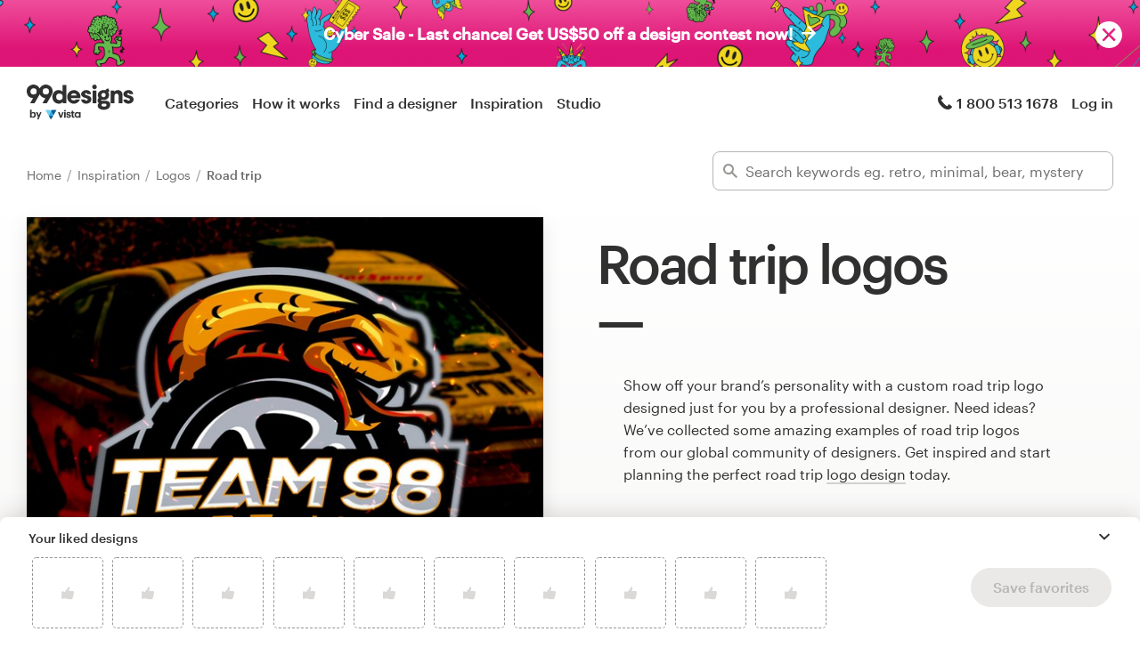

--- FILE ---
content_type: image/svg+xml
request_url: https://99designs-start-assets.imgix.net/images/vistaprint-logo-e8f9c7f535.svg?auto=format&ch=Width%2CDPR
body_size: 1877
content:
<?xml version="1.0" encoding="utf-8"?>
<svg xmlns="http://www.w3.org/2000/svg" width="139" height="24" viewBox="0 0 139 24" fill="none">
<g clip-path="url(#clip0_103_68868)">
<path d="M13.1301 23.5L7.3541 13.3796H18.906L13.1301 23.5Z" fill="#006196"/>
<path d="M18.9042 13.3815H7.35223L13.1263 3.26111L18.9042 13.3815Z" fill="#2BA8E0"/>
<path d="M14.7027 0.5H26.2547L18.9024 13.3815L13.1283 3.26113L14.7027 0.5Z" fill="#006196"/>
<path d="M11.5519 0.5L13.1264 3.26113L7.35227 13.3815L0 0.5H11.5519Z" fill="#6ECFF5"/>
<path d="M136.67 14.7092C135.578 14.7092 134.691 15.5957 134.691 16.6914C134.691 17.7872 135.578 18.6736 136.67 18.6736C137.763 18.6736 138.65 17.7872 138.65 16.6914C138.65 15.5957 137.763 14.7092 136.67 14.7092ZM136.67 18.2757C135.797 18.2757 135.087 17.5647 135.087 16.6895C135.087 15.8144 135.797 15.1034 136.67 15.1034C137.544 15.1034 138.254 15.8144 138.254 16.6895C138.252 17.5647 137.542 18.2757 136.67 18.2757Z" fill="black"/>
<path d="M137.497 16.3105C137.497 15.9502 137.247 15.7352 136.778 15.7352H135.949V17.6439H136.271V16.8876H136.523L137.135 17.6439H137.531L136.883 16.8876C137.282 16.8518 137.497 16.6349 137.497 16.3105ZM136.273 16.6349V16.0577H136.778C137.028 16.0577 137.173 16.1652 137.173 16.3463C137.173 16.5255 137.028 16.6349 136.778 16.6349H136.273Z" fill="black"/>
<path d="M36.4977 14.9356L33.4185 5.71484H29.603L34.3055 18.6096H38.3188L42.9968 5.71484H39.5504L36.4977 14.9356Z" fill="black"/>
<path d="M54.9781 10.5958C53.108 10.3242 52.4922 10.0036 52.4922 9.19075C52.4922 8.4005 53.157 7.85922 54.3133 7.85922C54.9292 7.85922 55.3849 7.98369 55.7107 8.23831C56.0384 8.4948 56.2343 8.88144 56.3322 9.4133H59.6053C59.2852 6.45413 57.1439 5.42059 54.2889 5.42059C51.6542 5.42059 49.1927 6.75212 49.1927 9.43781C49.1927 11.9519 50.5223 12.9383 53.9423 13.4569C55.7879 13.7285 56.5525 14.0982 56.5525 14.9846C56.5525 15.8729 55.9122 16.3897 54.5337 16.3897C53.7597 16.3897 53.2286 16.2237 52.8745 15.9125C52.5205 15.6013 52.3416 15.1449 52.2681 14.5659H48.9442C49.0684 17.3515 51.0854 18.8811 54.5563 18.8811C57.9537 18.8811 59.9726 17.427 59.9726 14.6413C59.9763 11.8783 58.2042 11.0654 54.9781 10.5958Z" fill="black"/>
<path d="M65.483 14.4961L65.4849 8.2515H68.1855V5.71858H65.4849L65.483 2.82166H61.9462L61.9481 5.71858H60.3021V8.2515H61.9481L61.9462 14.8148C61.9462 17.4968 63.3944 18.8736 66.0969 18.8736C67.0536 18.8736 67.7674 18.7019 68.257 18.5303V15.7748C67.8389 15.9465 67.4472 16.02 66.9067 16.02C65.9971 16.02 65.483 15.5296 65.483 14.4961Z" fill="black"/>
<path d="M79.1799 7.62912C78.6225 6.6069 77.2081 5.42059 74.8879 5.42059C71.3154 5.42059 68.5338 8.1176 68.5338 12.1348C68.5338 15.7333 70.8069 18.8755 74.8879 18.8755C76.6733 18.8755 78.3663 18.1739 79.1799 16.6877V18.6095H82.4492V5.7167H79.1799V7.62912ZM79.2552 12.3725C79.2006 13.0175 79.0142 13.6361 78.6394 14.2019C78.0782 15.0789 77.1158 15.7994 75.5377 15.7994C72.8653 15.7994 71.8502 13.5305 71.8502 12.2159V12.1895C71.8502 10.5657 72.9727 8.50423 75.5132 8.50423C77.3852 8.50423 78.4002 9.50948 78.8805 10.4883C79.1743 11.0824 79.308 11.7274 79.2552 12.3725Z" fill="black"/>
<path d="M47.7727 5.71674H44.2435V18.6096H47.7727V5.71674Z" fill="black"/>
<path d="M45.7934 0.509432C44.8669 0.601847 44.1192 1.3506 44.0269 2.27852C43.9026 3.53083 44.946 4.57569 46.1983 4.4531C47.1249 4.36068 47.8744 3.61005 47.9648 2.68401C48.0872 1.4317 47.0458 0.386841 45.7934 0.509432Z" fill="black"/>
<path d="M100.798 5.59035H102.843V7.91015C103.657 6.45415 104.766 5.44135 107.082 5.3678V7.29342C104.495 7.41601 102.843 8.23077 102.843 11.4144V18.4983H100.798V5.59035Z" fill="black"/>
<path d="M108.572 2.48599C108.572 1.74478 109.188 1.12805 109.928 1.12805C110.668 1.12805 111.284 1.74478 111.284 2.48599C111.284 3.22719 110.668 3.84392 109.928 3.84392C109.188 3.84392 108.572 3.22719 108.572 2.48599ZM108.941 5.59037H110.986V18.4983H108.941V5.59037Z" fill="black"/>
<path d="M114.002 5.59035H116.047V7.63856C116.638 6.42963 118.067 5.3678 120.188 5.3678C122.849 5.3678 124.723 6.8238 124.723 10.5751V18.4983H122.678V10.428C122.678 8.15722 121.717 7.14443 119.646 7.14443C117.747 7.14443 116.047 8.35337 116.047 10.6732V18.4964H114.002V5.59035Z" fill="black"/>
<path d="M127.584 15.2656V7.31793H125.734V5.59034H127.584V2.65381H129.629V5.59034H132.636V7.31793H129.629V15.0676C129.629 16.3256 130.196 16.9442 131.232 16.9442C131.872 16.9442 132.365 16.8461 132.81 16.6726V18.4002C132.39 18.5492 131.898 18.6718 131.06 18.6718C128.717 18.6718 127.584 17.2893 127.584 15.2656Z" fill="black"/>
<path d="M87.9786 5.59034V7.57632C89.1519 6.19387 90.6623 5.36591 92.5248 5.36591C96.5606 5.36591 99.1709 8.1723 99.1709 12.0764C99.1709 15.9446 96.4571 18.6887 92.8337 18.6887C90.5229 18.6887 88.7357 17.7325 87.9428 16.2822V23.5H85.9014V5.59034H87.9786ZM92.5323 16.9479C95.3026 16.9479 97.0823 14.8658 97.0823 12.1707C97.0823 9.19452 95.3026 7.06709 92.5323 7.06709C89.7621 7.06709 87.9447 9.24168 87.9447 12.1707C87.9447 14.8997 89.7602 16.9479 92.5323 16.9479Z" fill="black"/>
</g>
<defs>
<clipPath id="clip0_103_68868">
<rect width="139" height="24" fill="white"/>
</clipPath>
</defs>
</svg>